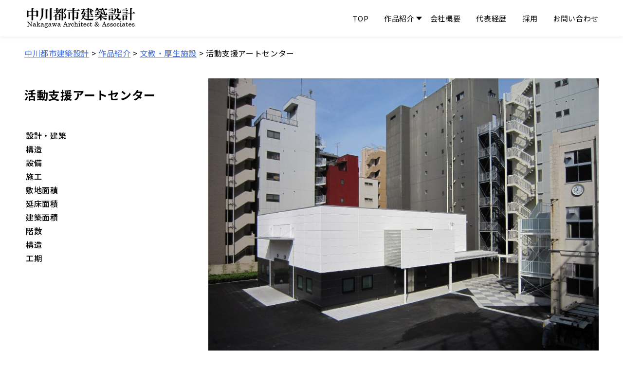

--- FILE ---
content_type: text/html; charset=UTF-8
request_url: https://www.archnaka.com/works/%E6%B4%BB%E5%8B%95%E6%94%AF%E6%8F%B4%E3%82%A2%E3%83%BC%E3%83%88%E3%82%BB%E3%83%B3%E3%82%BF%E3%83%BC/
body_size: 38814
content:
<!doctype html>
<html lang="ja">
<head>
	<meta charset="UTF-8">
	<meta name="viewport" content="width=device-width, initial-scale=1">
	<link rel="profile" href="https://gmpg.org/xfn/11">
	<link rel="preconnect" href="https://fonts.googleapis.com">
	<link rel="preconnect" href="https://fonts.gstatic.com" crossorigin>
	<link href="https://fonts.googleapis.com/css2?family=Noto+Sans+JP:wght@400;500;700;900&display=swap" rel="stylesheet">
	<link rel="stylesheet" href="https://www.archnaka.com/wp/wp-content/themes/nakagawa/swiper/swiper-bundle.min.css" />

	<title>活動支援アートセンター &#8211; 中川都市建築設計</title>
<meta name='robots' content='max-image-preview:large' />
<link rel="alternate" type="application/rss+xml" title="中川都市建築設計 &raquo; フィード" href="https://www.archnaka.com/feed/" />
<link rel="alternate" type="application/rss+xml" title="中川都市建築設計 &raquo; コメントフィード" href="https://www.archnaka.com/comments/feed/" />
<link rel="alternate" title="oEmbed (JSON)" type="application/json+oembed" href="https://www.archnaka.com/wp-json/oembed/1.0/embed?url=https%3A%2F%2Fwww.archnaka.com%2Fworks%2F%25e6%25b4%25bb%25e5%258b%2595%25e6%2594%25af%25e6%258f%25b4%25e3%2582%25a2%25e3%2583%25bc%25e3%2583%2588%25e3%2582%25bb%25e3%2583%25b3%25e3%2582%25bf%25e3%2583%25bc" />
<link rel="alternate" title="oEmbed (XML)" type="text/xml+oembed" href="https://www.archnaka.com/wp-json/oembed/1.0/embed?url=https%3A%2F%2Fwww.archnaka.com%2Fworks%2F%25e6%25b4%25bb%25e5%258b%2595%25e6%2594%25af%25e6%258f%25b4%25e3%2582%25a2%25e3%2583%25bc%25e3%2583%2588%25e3%2582%25bb%25e3%2583%25b3%25e3%2582%25bf%25e3%2583%25bc&#038;format=xml" />
<style id='wp-img-auto-sizes-contain-inline-css'>
img:is([sizes=auto i],[sizes^="auto," i]){contain-intrinsic-size:3000px 1500px}
/*# sourceURL=wp-img-auto-sizes-contain-inline-css */
</style>
<style id='wp-emoji-styles-inline-css'>

	img.wp-smiley, img.emoji {
		display: inline !important;
		border: none !important;
		box-shadow: none !important;
		height: 1em !important;
		width: 1em !important;
		margin: 0 0.07em !important;
		vertical-align: -0.1em !important;
		background: none !important;
		padding: 0 !important;
	}
/*# sourceURL=wp-emoji-styles-inline-css */
</style>
<style id='wp-block-library-inline-css'>
:root{--wp-block-synced-color:#7a00df;--wp-block-synced-color--rgb:122,0,223;--wp-bound-block-color:var(--wp-block-synced-color);--wp-editor-canvas-background:#ddd;--wp-admin-theme-color:#007cba;--wp-admin-theme-color--rgb:0,124,186;--wp-admin-theme-color-darker-10:#006ba1;--wp-admin-theme-color-darker-10--rgb:0,107,160.5;--wp-admin-theme-color-darker-20:#005a87;--wp-admin-theme-color-darker-20--rgb:0,90,135;--wp-admin-border-width-focus:2px}@media (min-resolution:192dpi){:root{--wp-admin-border-width-focus:1.5px}}.wp-element-button{cursor:pointer}:root .has-very-light-gray-background-color{background-color:#eee}:root .has-very-dark-gray-background-color{background-color:#313131}:root .has-very-light-gray-color{color:#eee}:root .has-very-dark-gray-color{color:#313131}:root .has-vivid-green-cyan-to-vivid-cyan-blue-gradient-background{background:linear-gradient(135deg,#00d084,#0693e3)}:root .has-purple-crush-gradient-background{background:linear-gradient(135deg,#34e2e4,#4721fb 50%,#ab1dfe)}:root .has-hazy-dawn-gradient-background{background:linear-gradient(135deg,#faaca8,#dad0ec)}:root .has-subdued-olive-gradient-background{background:linear-gradient(135deg,#fafae1,#67a671)}:root .has-atomic-cream-gradient-background{background:linear-gradient(135deg,#fdd79a,#004a59)}:root .has-nightshade-gradient-background{background:linear-gradient(135deg,#330968,#31cdcf)}:root .has-midnight-gradient-background{background:linear-gradient(135deg,#020381,#2874fc)}:root{--wp--preset--font-size--normal:16px;--wp--preset--font-size--huge:42px}.has-regular-font-size{font-size:1em}.has-larger-font-size{font-size:2.625em}.has-normal-font-size{font-size:var(--wp--preset--font-size--normal)}.has-huge-font-size{font-size:var(--wp--preset--font-size--huge)}.has-text-align-center{text-align:center}.has-text-align-left{text-align:left}.has-text-align-right{text-align:right}.has-fit-text{white-space:nowrap!important}#end-resizable-editor-section{display:none}.aligncenter{clear:both}.items-justified-left{justify-content:flex-start}.items-justified-center{justify-content:center}.items-justified-right{justify-content:flex-end}.items-justified-space-between{justify-content:space-between}.screen-reader-text{border:0;clip-path:inset(50%);height:1px;margin:-1px;overflow:hidden;padding:0;position:absolute;width:1px;word-wrap:normal!important}.screen-reader-text:focus{background-color:#ddd;clip-path:none;color:#444;display:block;font-size:1em;height:auto;left:5px;line-height:normal;padding:15px 23px 14px;text-decoration:none;top:5px;width:auto;z-index:100000}html :where(.has-border-color){border-style:solid}html :where([style*=border-top-color]){border-top-style:solid}html :where([style*=border-right-color]){border-right-style:solid}html :where([style*=border-bottom-color]){border-bottom-style:solid}html :where([style*=border-left-color]){border-left-style:solid}html :where([style*=border-width]){border-style:solid}html :where([style*=border-top-width]){border-top-style:solid}html :where([style*=border-right-width]){border-right-style:solid}html :where([style*=border-bottom-width]){border-bottom-style:solid}html :where([style*=border-left-width]){border-left-style:solid}html :where(img[class*=wp-image-]){height:auto;max-width:100%}:where(figure){margin:0 0 1em}html :where(.is-position-sticky){--wp-admin--admin-bar--position-offset:var(--wp-admin--admin-bar--height,0px)}@media screen and (max-width:600px){html :where(.is-position-sticky){--wp-admin--admin-bar--position-offset:0px}}

/*# sourceURL=wp-block-library-inline-css */
</style><style id='global-styles-inline-css'>
:root{--wp--preset--aspect-ratio--square: 1;--wp--preset--aspect-ratio--4-3: 4/3;--wp--preset--aspect-ratio--3-4: 3/4;--wp--preset--aspect-ratio--3-2: 3/2;--wp--preset--aspect-ratio--2-3: 2/3;--wp--preset--aspect-ratio--16-9: 16/9;--wp--preset--aspect-ratio--9-16: 9/16;--wp--preset--color--black: #000000;--wp--preset--color--cyan-bluish-gray: #abb8c3;--wp--preset--color--white: #ffffff;--wp--preset--color--pale-pink: #f78da7;--wp--preset--color--vivid-red: #cf2e2e;--wp--preset--color--luminous-vivid-orange: #ff6900;--wp--preset--color--luminous-vivid-amber: #fcb900;--wp--preset--color--light-green-cyan: #7bdcb5;--wp--preset--color--vivid-green-cyan: #00d084;--wp--preset--color--pale-cyan-blue: #8ed1fc;--wp--preset--color--vivid-cyan-blue: #0693e3;--wp--preset--color--vivid-purple: #9b51e0;--wp--preset--gradient--vivid-cyan-blue-to-vivid-purple: linear-gradient(135deg,rgb(6,147,227) 0%,rgb(155,81,224) 100%);--wp--preset--gradient--light-green-cyan-to-vivid-green-cyan: linear-gradient(135deg,rgb(122,220,180) 0%,rgb(0,208,130) 100%);--wp--preset--gradient--luminous-vivid-amber-to-luminous-vivid-orange: linear-gradient(135deg,rgb(252,185,0) 0%,rgb(255,105,0) 100%);--wp--preset--gradient--luminous-vivid-orange-to-vivid-red: linear-gradient(135deg,rgb(255,105,0) 0%,rgb(207,46,46) 100%);--wp--preset--gradient--very-light-gray-to-cyan-bluish-gray: linear-gradient(135deg,rgb(238,238,238) 0%,rgb(169,184,195) 100%);--wp--preset--gradient--cool-to-warm-spectrum: linear-gradient(135deg,rgb(74,234,220) 0%,rgb(151,120,209) 20%,rgb(207,42,186) 40%,rgb(238,44,130) 60%,rgb(251,105,98) 80%,rgb(254,248,76) 100%);--wp--preset--gradient--blush-light-purple: linear-gradient(135deg,rgb(255,206,236) 0%,rgb(152,150,240) 100%);--wp--preset--gradient--blush-bordeaux: linear-gradient(135deg,rgb(254,205,165) 0%,rgb(254,45,45) 50%,rgb(107,0,62) 100%);--wp--preset--gradient--luminous-dusk: linear-gradient(135deg,rgb(255,203,112) 0%,rgb(199,81,192) 50%,rgb(65,88,208) 100%);--wp--preset--gradient--pale-ocean: linear-gradient(135deg,rgb(255,245,203) 0%,rgb(182,227,212) 50%,rgb(51,167,181) 100%);--wp--preset--gradient--electric-grass: linear-gradient(135deg,rgb(202,248,128) 0%,rgb(113,206,126) 100%);--wp--preset--gradient--midnight: linear-gradient(135deg,rgb(2,3,129) 0%,rgb(40,116,252) 100%);--wp--preset--font-size--small: 13px;--wp--preset--font-size--medium: 20px;--wp--preset--font-size--large: 36px;--wp--preset--font-size--x-large: 42px;--wp--preset--spacing--20: 0.44rem;--wp--preset--spacing--30: 0.67rem;--wp--preset--spacing--40: 1rem;--wp--preset--spacing--50: 1.5rem;--wp--preset--spacing--60: 2.25rem;--wp--preset--spacing--70: 3.38rem;--wp--preset--spacing--80: 5.06rem;--wp--preset--shadow--natural: 6px 6px 9px rgba(0, 0, 0, 0.2);--wp--preset--shadow--deep: 12px 12px 50px rgba(0, 0, 0, 0.4);--wp--preset--shadow--sharp: 6px 6px 0px rgba(0, 0, 0, 0.2);--wp--preset--shadow--outlined: 6px 6px 0px -3px rgb(255, 255, 255), 6px 6px rgb(0, 0, 0);--wp--preset--shadow--crisp: 6px 6px 0px rgb(0, 0, 0);}:where(.is-layout-flex){gap: 0.5em;}:where(.is-layout-grid){gap: 0.5em;}body .is-layout-flex{display: flex;}.is-layout-flex{flex-wrap: wrap;align-items: center;}.is-layout-flex > :is(*, div){margin: 0;}body .is-layout-grid{display: grid;}.is-layout-grid > :is(*, div){margin: 0;}:where(.wp-block-columns.is-layout-flex){gap: 2em;}:where(.wp-block-columns.is-layout-grid){gap: 2em;}:where(.wp-block-post-template.is-layout-flex){gap: 1.25em;}:where(.wp-block-post-template.is-layout-grid){gap: 1.25em;}.has-black-color{color: var(--wp--preset--color--black) !important;}.has-cyan-bluish-gray-color{color: var(--wp--preset--color--cyan-bluish-gray) !important;}.has-white-color{color: var(--wp--preset--color--white) !important;}.has-pale-pink-color{color: var(--wp--preset--color--pale-pink) !important;}.has-vivid-red-color{color: var(--wp--preset--color--vivid-red) !important;}.has-luminous-vivid-orange-color{color: var(--wp--preset--color--luminous-vivid-orange) !important;}.has-luminous-vivid-amber-color{color: var(--wp--preset--color--luminous-vivid-amber) !important;}.has-light-green-cyan-color{color: var(--wp--preset--color--light-green-cyan) !important;}.has-vivid-green-cyan-color{color: var(--wp--preset--color--vivid-green-cyan) !important;}.has-pale-cyan-blue-color{color: var(--wp--preset--color--pale-cyan-blue) !important;}.has-vivid-cyan-blue-color{color: var(--wp--preset--color--vivid-cyan-blue) !important;}.has-vivid-purple-color{color: var(--wp--preset--color--vivid-purple) !important;}.has-black-background-color{background-color: var(--wp--preset--color--black) !important;}.has-cyan-bluish-gray-background-color{background-color: var(--wp--preset--color--cyan-bluish-gray) !important;}.has-white-background-color{background-color: var(--wp--preset--color--white) !important;}.has-pale-pink-background-color{background-color: var(--wp--preset--color--pale-pink) !important;}.has-vivid-red-background-color{background-color: var(--wp--preset--color--vivid-red) !important;}.has-luminous-vivid-orange-background-color{background-color: var(--wp--preset--color--luminous-vivid-orange) !important;}.has-luminous-vivid-amber-background-color{background-color: var(--wp--preset--color--luminous-vivid-amber) !important;}.has-light-green-cyan-background-color{background-color: var(--wp--preset--color--light-green-cyan) !important;}.has-vivid-green-cyan-background-color{background-color: var(--wp--preset--color--vivid-green-cyan) !important;}.has-pale-cyan-blue-background-color{background-color: var(--wp--preset--color--pale-cyan-blue) !important;}.has-vivid-cyan-blue-background-color{background-color: var(--wp--preset--color--vivid-cyan-blue) !important;}.has-vivid-purple-background-color{background-color: var(--wp--preset--color--vivid-purple) !important;}.has-black-border-color{border-color: var(--wp--preset--color--black) !important;}.has-cyan-bluish-gray-border-color{border-color: var(--wp--preset--color--cyan-bluish-gray) !important;}.has-white-border-color{border-color: var(--wp--preset--color--white) !important;}.has-pale-pink-border-color{border-color: var(--wp--preset--color--pale-pink) !important;}.has-vivid-red-border-color{border-color: var(--wp--preset--color--vivid-red) !important;}.has-luminous-vivid-orange-border-color{border-color: var(--wp--preset--color--luminous-vivid-orange) !important;}.has-luminous-vivid-amber-border-color{border-color: var(--wp--preset--color--luminous-vivid-amber) !important;}.has-light-green-cyan-border-color{border-color: var(--wp--preset--color--light-green-cyan) !important;}.has-vivid-green-cyan-border-color{border-color: var(--wp--preset--color--vivid-green-cyan) !important;}.has-pale-cyan-blue-border-color{border-color: var(--wp--preset--color--pale-cyan-blue) !important;}.has-vivid-cyan-blue-border-color{border-color: var(--wp--preset--color--vivid-cyan-blue) !important;}.has-vivid-purple-border-color{border-color: var(--wp--preset--color--vivid-purple) !important;}.has-vivid-cyan-blue-to-vivid-purple-gradient-background{background: var(--wp--preset--gradient--vivid-cyan-blue-to-vivid-purple) !important;}.has-light-green-cyan-to-vivid-green-cyan-gradient-background{background: var(--wp--preset--gradient--light-green-cyan-to-vivid-green-cyan) !important;}.has-luminous-vivid-amber-to-luminous-vivid-orange-gradient-background{background: var(--wp--preset--gradient--luminous-vivid-amber-to-luminous-vivid-orange) !important;}.has-luminous-vivid-orange-to-vivid-red-gradient-background{background: var(--wp--preset--gradient--luminous-vivid-orange-to-vivid-red) !important;}.has-very-light-gray-to-cyan-bluish-gray-gradient-background{background: var(--wp--preset--gradient--very-light-gray-to-cyan-bluish-gray) !important;}.has-cool-to-warm-spectrum-gradient-background{background: var(--wp--preset--gradient--cool-to-warm-spectrum) !important;}.has-blush-light-purple-gradient-background{background: var(--wp--preset--gradient--blush-light-purple) !important;}.has-blush-bordeaux-gradient-background{background: var(--wp--preset--gradient--blush-bordeaux) !important;}.has-luminous-dusk-gradient-background{background: var(--wp--preset--gradient--luminous-dusk) !important;}.has-pale-ocean-gradient-background{background: var(--wp--preset--gradient--pale-ocean) !important;}.has-electric-grass-gradient-background{background: var(--wp--preset--gradient--electric-grass) !important;}.has-midnight-gradient-background{background: var(--wp--preset--gradient--midnight) !important;}.has-small-font-size{font-size: var(--wp--preset--font-size--small) !important;}.has-medium-font-size{font-size: var(--wp--preset--font-size--medium) !important;}.has-large-font-size{font-size: var(--wp--preset--font-size--large) !important;}.has-x-large-font-size{font-size: var(--wp--preset--font-size--x-large) !important;}
/*# sourceURL=global-styles-inline-css */
</style>

<style id='classic-theme-styles-inline-css'>
/*! This file is auto-generated */
.wp-block-button__link{color:#fff;background-color:#32373c;border-radius:9999px;box-shadow:none;text-decoration:none;padding:calc(.667em + 2px) calc(1.333em + 2px);font-size:1.125em}.wp-block-file__button{background:#32373c;color:#fff;text-decoration:none}
/*# sourceURL=/wp-includes/css/classic-themes.min.css */
</style>
<link rel='stylesheet' id='nakagawa-style-css' href='https://www.archnaka.com/wp/wp-content/themes/nakagawa/style.css?ver=1.0.5' media='all' />
<script src="https://www.archnaka.com/wp/wp-includes/js/jquery/jquery.min.js?ver=3.7.1" id="jquery-core-js"></script>
<script src="https://www.archnaka.com/wp/wp-includes/js/jquery/jquery-migrate.min.js?ver=3.4.1" id="jquery-migrate-js"></script>
<link rel="https://api.w.org/" href="https://www.archnaka.com/wp-json/" /><link rel="alternate" title="JSON" type="application/json" href="https://www.archnaka.com/wp-json/wp/v2/works/715" /><link rel="EditURI" type="application/rsd+xml" title="RSD" href="https://www.archnaka.com/wp/xmlrpc.php?rsd" />
<meta name="generator" content="WordPress 6.9" />
<link rel="canonical" href="https://www.archnaka.com/works/%e6%b4%bb%e5%8b%95%e6%94%af%e6%8f%b4%e3%82%a2%e3%83%bc%e3%83%88%e3%82%bb%e3%83%b3%e3%82%bf%e3%83%bc" />
<link rel='shortlink' href='https://www.archnaka.com/?p=715' />
<noscript><style>.lazyload[data-src]{display:none !important;}</style></noscript><style>.lazyload{background-image:none !important;}.lazyload:before{background-image:none !important;}</style><link rel="icon" href="https://www.archnaka.com/wp/wp-content/uploads/2021/12/favicon.png" sizes="32x32" />
<link rel="icon" href="https://www.archnaka.com/wp/wp-content/uploads/2021/12/favicon.png" sizes="192x192" />
<link rel="apple-touch-icon" href="https://www.archnaka.com/wp/wp-content/uploads/2021/12/favicon.png" />
<meta name="msapplication-TileImage" content="https://www.archnaka.com/wp/wp-content/uploads/2021/12/favicon.png" />
	</head>

<body class="wp-singular works-template-default single single-works postid-715 wp-custom-logo wp-theme-nakagawa">
<script data-cfasync="false" data-no-defer="1">var ewww_webp_supported=false;</script>
<div id="page" class="site">
	<header id="masthead" class="site-header">
		<div class="site-header_content_wrap">
			<div class="overlay"></div>
			<div class="site-header_content_logo">
				<a href="https://www.archnaka.com/" class="custom-logo-link" rel="home"><img width="234" height="60" src="[data-uri]" class="custom-logo lazyload" alt="中川都市建築設計" decoding="async" data-src="https://www.archnaka.com/wp/wp-content/uploads/2021/12/logo-e1640066774362.png" /><noscript><img width="234" height="60" src="https://www.archnaka.com/wp/wp-content/uploads/2021/12/logo-e1640066774362.png" class="custom-logo" alt="中川都市建築設計" decoding="async" data-eio="l" /></noscript></a>			</div>
			<div id="toggle">
				<div id="toggle-box">
					<span></span>
					<span></span>
					<span></span>
				</div>
			</div>
			<div class="site-header_content_menu">
				<div class="site-header_navin_logo is_sp">
					<a href="https://www.archnaka.com/" class="custom-logo-link" rel="home"><img width="234" height="60" src="[data-uri]" class="custom-logo lazyload" alt="中川都市建築設計" decoding="async" data-src="https://www.archnaka.com/wp/wp-content/uploads/2021/12/logo-e1640066774362.png" /><noscript><img width="234" height="60" src="https://www.archnaka.com/wp/wp-content/uploads/2021/12/logo-e1640066774362.png" class="custom-logo" alt="中川都市建築設計" decoding="async" data-eio="l" /></noscript></a>				</div>
				<nav>
					<div class="menu-%e3%83%98%e3%83%83%e3%83%80%e3%83%bc%e3%83%a1%e3%83%8b%e3%83%a5%e3%83%bc-container"><ul id="header_menu" class="header_menu"><li id="menu-item-7" class="menu-item menu-item-type-custom menu-item-object-custom menu-item-7"><a href="/">TOP</a></li>
<li id="menu-item-8" class="menu-item menu-item-type-custom menu-item-object-custom menu-item-has-children menu-item-8"><a href="/works">作品紹介</a>
<ul class="sub-menu">
	<li id="menu-item-20" class="menu-item menu-item-type-custom menu-item-object-custom menu-item-20"><a href="/works_cat/representative/">代表作品</a></li>
	<li id="menu-item-21" class="menu-item menu-item-type-custom menu-item-object-custom menu-item-21"><a href="/works_cat/residential/">住宅施設</a></li>
	<li id="menu-item-22" class="menu-item menu-item-type-custom menu-item-object-custom menu-item-22"><a href="/works_cat/commercial/">商業・業務・生産施設</a></li>
	<li id="menu-item-23" class="menu-item menu-item-type-custom menu-item-object-custom menu-item-23"><a href="/works_cat/education/">文教・厚生施設</a></li>
	<li id="menu-item-24" class="menu-item menu-item-type-custom menu-item-object-custom menu-item-24"><a href="/works_cat/sports/">スポーツ・レジャー施設</a></li>
	<li id="menu-item-25" class="menu-item menu-item-type-custom menu-item-object-custom menu-item-25"><a href="/works_cat/trafic/">交通コミュニケーション</a></li>
	<li id="menu-item-26" class="menu-item menu-item-type-custom menu-item-object-custom menu-item-26"><a href="/works_cat/redevelopment/">再開発・都市計画の企画</a></li>
	<li id="menu-item-27" class="menu-item menu-item-type-custom menu-item-object-custom menu-item-27"><a href="/works_cat/living/">生活機能に関する企画</a></li>
	<li id="menu-item-28" class="menu-item menu-item-type-custom menu-item-object-custom menu-item-28"><a href="/works_cat/consulting/">コンサルタント業務</a></li>
</ul>
</li>
<li id="menu-item-9" class="menu-item menu-item-type-custom menu-item-object-custom menu-item-9"><a href="/company">会社概要</a></li>
<li id="menu-item-10" class="menu-item menu-item-type-custom menu-item-object-custom menu-item-10"><a href="/history">代表経歴</a></li>
<li id="menu-item-11" class="menu-item menu-item-type-custom menu-item-object-custom menu-item-11"><a href="/recruit">採用</a></li>
<li id="menu-item-12" class="menu-item menu-item-type-custom menu-item-object-custom menu-item-12"><a href="/contact">お問い合わせ</a></li>
</ul></div>				</nav>
			</div>
		</div>
	</header><!-- #masthead -->

	<main id="primary" class="site-main works_detail">

	<div class="breadcrumbs" typeof="BreadcrumbList" vocab="https://schema.org/">
		<!-- Breadcrumb NavXT 7.1.0 -->
<span property="itemListElement" typeof="ListItem"><a property="item" typeof="WebPage" title="Go to 中川都市建築設計." href="https://www.archnaka.com" class="home" ><span property="name">中川都市建築設計</span></a><meta property="position" content="1"></span> &gt; <span property="itemListElement" typeof="ListItem"><a property="item" typeof="WebPage" title="Go to 作品紹介." href="https://www.archnaka.com/works/" class="archive post-works-archive" ><span property="name">作品紹介</span></a><meta property="position" content="2"></span> &gt; <span property="itemListElement" typeof="ListItem"><a property="item" typeof="WebPage" title="Go to the 文教・厚生施設 作品カテゴリ archives." href="https://www.archnaka.com/works_cat/education/" class="taxonomy works_cat" ><span property="name">文教・厚生施設</span></a><meta property="position" content="3"></span> &gt; <span property="itemListElement" typeof="ListItem"><span property="name" class="post post-works current-item">活動支援アートセンター</span><meta property="url" content="https://www.archnaka.com/works/%e6%b4%bb%e5%8b%95%e6%94%af%e6%8f%b4%e3%82%a2%e3%83%bc%e3%83%88%e3%82%bb%e3%83%b3%e3%82%bf%e3%83%bc"><meta property="position" content="4"></span>	</div>

		<article id="post-715" class="post-715 works type-works status-publish has-post-thumbnail hentry works_cat-education">
			<div class="works_detail_top">
				<div class="works_detail_left">
					<h1>活動支援アートセンター</h1>
					<p></p>
					<table>
											<tr>
							<th>設計・建築</th>             
							<td></td>                           
						</tr>                                 
											<tr>
							<th>構造</th>             
							<td></td>                           
						</tr>                                 
											<tr>
							<th>設備</th>             
							<td></td>                           
						</tr>                                 
											<tr>
							<th>施工</th>             
							<td></td>                           
						</tr>                                 
											<tr>
							<th>敷地面積</th>             
							<td></td>                           
						</tr>                                 
											<tr>
							<th>延床面積</th>             
							<td></td>                           
						</tr>                                 
											<tr>
							<th>建築面積</th>             
							<td></td>                           
						</tr>                                 
											<tr>
							<th>階数</th>             
							<td></td>                           
						</tr>                                 
											<tr>
							<th>構造</th>             
							<td></td>                           
						</tr>                                 
											<tr>
							<th>工期</th>             
							<td></td>                           
						</tr>                                 
										</table>
				</div>
				<div class="works_detail_right">
					
			<div class="post-thumbnail">
				<img width="1600" height="1200" src="[data-uri]" class="attachment-post-thumbnail size-post-thumbnail wp-post-image lazyload" alt="" decoding="async" fetchpriority="high"   data-src="https://www.archnaka.com/wp/wp-content/uploads/2023/03/IMG_1423.jpg" data-srcset="https://www.archnaka.com/wp/wp-content/uploads/2023/03/IMG_1423.jpg 1600w, https://www.archnaka.com/wp/wp-content/uploads/2023/03/IMG_1423-300x225.jpg 300w, https://www.archnaka.com/wp/wp-content/uploads/2023/03/IMG_1423-1024x768.jpg 1024w, https://www.archnaka.com/wp/wp-content/uploads/2023/03/IMG_1423-768x576.jpg 768w, https://www.archnaka.com/wp/wp-content/uploads/2023/03/IMG_1423-1536x1152.jpg 1536w" data-sizes="auto" /><noscript><img width="1600" height="1200" src="https://www.archnaka.com/wp/wp-content/uploads/2023/03/IMG_1423.jpg" class="attachment-post-thumbnail size-post-thumbnail wp-post-image" alt="" decoding="async" fetchpriority="high" srcset="https://www.archnaka.com/wp/wp-content/uploads/2023/03/IMG_1423.jpg 1600w, https://www.archnaka.com/wp/wp-content/uploads/2023/03/IMG_1423-300x225.jpg 300w, https://www.archnaka.com/wp/wp-content/uploads/2023/03/IMG_1423-1024x768.jpg 1024w, https://www.archnaka.com/wp/wp-content/uploads/2023/03/IMG_1423-768x576.jpg 768w, https://www.archnaka.com/wp/wp-content/uploads/2023/03/IMG_1423-1536x1152.jpg 1536w" sizes="(max-width: 1600px) 100vw, 1600px" data-eio="l" /></noscript>			</div><!-- .post-thumbnail -->

						</div>
			</div>

			<div class='swiper-wrap'>
				<div class="swiper-container slider_works_detail">
					<div class="swiper-wrapper">
													<div class="swiper-slide">
								<figure><a href="https://www.archnaka.com/wp/wp-content/uploads/2023/05/IMG_1541-1024x768.jpg" target="_blank"><img src="[data-uri]"  data-src="https://www.archnaka.com/wp/wp-content/uploads/2023/05/IMG_1541-1024x768.jpg" decoding="async" class="lazyload"><noscript><img src="https://www.archnaka.com/wp/wp-content/uploads/2023/05/IMG_1541-1024x768.jpg"  data-eio="l"></noscript></a></figure>
							</div>
													<div class="swiper-slide">
								<figure><a href="https://www.archnaka.com/wp/wp-content/uploads/2023/05/IMG_1392-1024x768.jpg" target="_blank"><img src="[data-uri]"  data-src="https://www.archnaka.com/wp/wp-content/uploads/2023/05/IMG_1392-1024x768.jpg" decoding="async" class="lazyload"><noscript><img src="https://www.archnaka.com/wp/wp-content/uploads/2023/05/IMG_1392-1024x768.jpg"  data-eio="l"></noscript></a></figure>
							</div>
													<div class="swiper-slide">
								<figure><a href="https://www.archnaka.com/wp/wp-content/uploads/2023/05/IMG_1407-768x1024.jpg" target="_blank"><img src="[data-uri]"  data-src="https://www.archnaka.com/wp/wp-content/uploads/2023/05/IMG_1407-768x1024.jpg" decoding="async" class="lazyload"><noscript><img src="https://www.archnaka.com/wp/wp-content/uploads/2023/05/IMG_1407-768x1024.jpg"  data-eio="l"></noscript></a></figure>
							</div>
													<div class="swiper-slide">
								<figure><a href="https://www.archnaka.com/wp/wp-content/uploads/2023/05/IMG_1171-1024x768.jpg" target="_blank"><img src="[data-uri]"  data-src="https://www.archnaka.com/wp/wp-content/uploads/2023/05/IMG_1171-1024x768.jpg" decoding="async" class="lazyload"><noscript><img src="https://www.archnaka.com/wp/wp-content/uploads/2023/05/IMG_1171-1024x768.jpg"  data-eio="l"></noscript></a></figure>
							</div>
													<div class="swiper-slide">
								<figure><a href="https://www.archnaka.com/wp/wp-content/uploads/2023/05/IMG_1495-768x1024.jpg" target="_blank"><img src="[data-uri]"  data-src="https://www.archnaka.com/wp/wp-content/uploads/2023/05/IMG_1495-768x1024.jpg" decoding="async" class="lazyload"><noscript><img src="https://www.archnaka.com/wp/wp-content/uploads/2023/05/IMG_1495-768x1024.jpg"  data-eio="l"></noscript></a></figure>
							</div>
													<div class="swiper-slide">
								<figure><a href="https://www.archnaka.com/wp/wp-content/uploads/2023/05/RIMG0075-1024x768.jpg" target="_blank"><img src="[data-uri]"  data-src="https://www.archnaka.com/wp/wp-content/uploads/2023/05/RIMG0075-1024x768.jpg" decoding="async" class="lazyload"><noscript><img src="https://www.archnaka.com/wp/wp-content/uploads/2023/05/RIMG0075-1024x768.jpg"  data-eio="l"></noscript></a></figure>
							</div>
											</div>
				</div>
				<!-- ページネーションの div 要素 -->
				<div class="swiper-button-prev"></div>
				<div class="swiper-button-next"></div>
			</div>
			
			<div class="works_txt_area">
				<div></div>
				<div></div>
			</div>

		</article><!-- #post-715 -->
	</main><!-- #main -->



	<footer id="colophon" class="site-footer">
		<div class="site-info">
			<div class="footer_info_left">
				<a href="https://www.archnaka.com/" class="custom-logo-link" rel="home"><img width="234" height="60" src="[data-uri]" class="custom-logo lazyload" alt="中川都市建築設計" decoding="async" data-src="https://www.archnaka.com/wp/wp-content/uploads/2021/12/logo-e1640066774362.png" /><noscript><img width="234" height="60" src="https://www.archnaka.com/wp/wp-content/uploads/2021/12/logo-e1640066774362.png" class="custom-logo" alt="中川都市建築設計" decoding="async" data-eio="l" /></noscript></a>				<address>
					〒160-0022 東京都新宿区新宿5-1-1-1003<br>
					TEL : 03-3350-6981<br>
					E-mail : archnaka@mx10.ttcn.ne.jp
				</address>
			</div>
		</div><!-- .site-info -->
		<p class="copyright"><small>© 中川都市建築設計</small></p>
	</footer><!-- #colophon -->
</div><!-- #page -->

<script type="speculationrules">
{"prefetch":[{"source":"document","where":{"and":[{"href_matches":"/*"},{"not":{"href_matches":["/wp/wp-*.php","/wp/wp-admin/*","/wp/wp-content/uploads/*","/wp/wp-content/*","/wp/wp-content/plugins/*","/wp/wp-content/themes/nakagawa/*","/*\\?(.+)"]}},{"not":{"selector_matches":"a[rel~=\"nofollow\"]"}},{"not":{"selector_matches":".no-prefetch, .no-prefetch a"}}]},"eagerness":"conservative"}]}
</script>
<script id="eio-lazy-load-js-before">
var eio_lazy_vars = {"exactdn_domain":"","skip_autoscale":0,"threshold":0};
//# sourceURL=eio-lazy-load-js-before
</script>
<script src="https://www.archnaka.com/wp/wp-content/plugins/ewww-image-optimizer/includes/lazysizes.min.js?ver=680" id="eio-lazy-load-js"></script>
<script src="https://www.archnaka.com/wp/wp-content/themes/nakagawa/js/navigation.js?ver=1.0.5" id="nakagawa-navigation-js"></script>
<script id="wp-emoji-settings" type="application/json">
{"baseUrl":"https://s.w.org/images/core/emoji/17.0.2/72x72/","ext":".png","svgUrl":"https://s.w.org/images/core/emoji/17.0.2/svg/","svgExt":".svg","source":{"concatemoji":"https://www.archnaka.com/wp/wp-includes/js/wp-emoji-release.min.js?ver=6.9"}}
</script>
<script type="module">
/*! This file is auto-generated */
const a=JSON.parse(document.getElementById("wp-emoji-settings").textContent),o=(window._wpemojiSettings=a,"wpEmojiSettingsSupports"),s=["flag","emoji"];function i(e){try{var t={supportTests:e,timestamp:(new Date).valueOf()};sessionStorage.setItem(o,JSON.stringify(t))}catch(e){}}function c(e,t,n){e.clearRect(0,0,e.canvas.width,e.canvas.height),e.fillText(t,0,0);t=new Uint32Array(e.getImageData(0,0,e.canvas.width,e.canvas.height).data);e.clearRect(0,0,e.canvas.width,e.canvas.height),e.fillText(n,0,0);const a=new Uint32Array(e.getImageData(0,0,e.canvas.width,e.canvas.height).data);return t.every((e,t)=>e===a[t])}function p(e,t){e.clearRect(0,0,e.canvas.width,e.canvas.height),e.fillText(t,0,0);var n=e.getImageData(16,16,1,1);for(let e=0;e<n.data.length;e++)if(0!==n.data[e])return!1;return!0}function u(e,t,n,a){switch(t){case"flag":return n(e,"\ud83c\udff3\ufe0f\u200d\u26a7\ufe0f","\ud83c\udff3\ufe0f\u200b\u26a7\ufe0f")?!1:!n(e,"\ud83c\udde8\ud83c\uddf6","\ud83c\udde8\u200b\ud83c\uddf6")&&!n(e,"\ud83c\udff4\udb40\udc67\udb40\udc62\udb40\udc65\udb40\udc6e\udb40\udc67\udb40\udc7f","\ud83c\udff4\u200b\udb40\udc67\u200b\udb40\udc62\u200b\udb40\udc65\u200b\udb40\udc6e\u200b\udb40\udc67\u200b\udb40\udc7f");case"emoji":return!a(e,"\ud83e\u1fac8")}return!1}function f(e,t,n,a){let r;const o=(r="undefined"!=typeof WorkerGlobalScope&&self instanceof WorkerGlobalScope?new OffscreenCanvas(300,150):document.createElement("canvas")).getContext("2d",{willReadFrequently:!0}),s=(o.textBaseline="top",o.font="600 32px Arial",{});return e.forEach(e=>{s[e]=t(o,e,n,a)}),s}function r(e){var t=document.createElement("script");t.src=e,t.defer=!0,document.head.appendChild(t)}a.supports={everything:!0,everythingExceptFlag:!0},new Promise(t=>{let n=function(){try{var e=JSON.parse(sessionStorage.getItem(o));if("object"==typeof e&&"number"==typeof e.timestamp&&(new Date).valueOf()<e.timestamp+604800&&"object"==typeof e.supportTests)return e.supportTests}catch(e){}return null}();if(!n){if("undefined"!=typeof Worker&&"undefined"!=typeof OffscreenCanvas&&"undefined"!=typeof URL&&URL.createObjectURL&&"undefined"!=typeof Blob)try{var e="postMessage("+f.toString()+"("+[JSON.stringify(s),u.toString(),c.toString(),p.toString()].join(",")+"));",a=new Blob([e],{type:"text/javascript"});const r=new Worker(URL.createObjectURL(a),{name:"wpTestEmojiSupports"});return void(r.onmessage=e=>{i(n=e.data),r.terminate(),t(n)})}catch(e){}i(n=f(s,u,c,p))}t(n)}).then(e=>{for(const n in e)a.supports[n]=e[n],a.supports.everything=a.supports.everything&&a.supports[n],"flag"!==n&&(a.supports.everythingExceptFlag=a.supports.everythingExceptFlag&&a.supports[n]);var t;a.supports.everythingExceptFlag=a.supports.everythingExceptFlag&&!a.supports.flag,a.supports.everything||((t=a.source||{}).concatemoji?r(t.concatemoji):t.wpemoji&&t.twemoji&&(r(t.twemoji),r(t.wpemoji)))});
//# sourceURL=https://www.archnaka.com/wp/wp-includes/js/wp-emoji-loader.min.js
</script>

<script src="https://www.archnaka.com/wp/wp-content/themes/nakagawa/swiper/swiper-bundle.min.js"></script>
<script type="text/javascript">
	(function($) {
		/*Jqueryエリア*/
		var header_height=$(".site-header").height();
		var window_width=$(window).outerWidth();
		if( window_width >= 1200 ){ //1200px以上
			// $('.fv img').css('height', 'calc(100vh - ' + header_height + 'px' + ')');
		}else if( window_width <= 1199 && window_width >= 767){ //767px以上1199px以下
			// $('.fv img').css('height', 'calc(60vh - ' + header_height + 'px' + ')');
		}else{ //スマホなど
			// $('.fv img').css('height', 'calc(50vh - ' + header_height + 'px' + ')');
		}
		
  		$("body").css("margin-top", header_height);
		$('.site-header #toggle').on('click', function() {
			$('body').toggleClass('is-open');
			$('.overlay').toggleClass('overlay_show');
		});
		$(document).on('click','.overlay', function() {
			$('body').removeClass('is-open');
			$('.overlay').removeClass('overlay_show');
		});
	})( jQuery );
	
	//スライダー1
	var slider1 = new Swiper('.slider1', {
		loop: true,
		effect: "fade",
		autoplay: {
			delay: 5000,
		}
	});

	//スライダー2
	var slider2 = new Swiper('.slider2', {
		loop: true,
		effect: "slide",
		slidesPerView: 1,
		spaceBetween: 15,
		initialSlide: 0,
		height: 300 ,
		autoplay: {
			delay: 5000,
		},
		pagination: {
			el: '.swiper-pagination',
		},
		navigation: {
			nextEl: '.swiper-button-next',
			prevEl: '.swiper-button-prev',
		},
		breakpoints: {
			// 768px以上の場合
			768: {
				slidesPerView: 'auto',
			},
			// 768px以上の場合
			984: {
				slidesPerView: 'auto',
			}
		}
	});

	//作品スライダー
	var slider_works_detail = new Swiper('.slider_works_detail', {
		loop: true,
		effect: "slide",
		slidesPerView: 1,
		spaceBetween: 15,
		initialSlide: 0,
		height: 300 ,
		autoplay: {
			delay: 5000,
		},
		pagination: {
			el: '.swiper-pagination',
		},
		navigation: {
			nextEl: '.swiper-button-next',
			prevEl: '.swiper-button-prev',
		},
		breakpoints: {
			// 768px以上の場合
			768: {
				slidesPerView: 'auto',
			},
			// 768px以上の場合
			984: {
				slidesPerView: 'auto',
			}
		}
	});

</script>

</body>
</html>


--- FILE ---
content_type: text/css
request_url: https://www.archnaka.com/wp/wp-content/themes/nakagawa/style.css?ver=1.0.5
body_size: 28390
content:
/*!
Theme Name: nakagawa
Theme URI: https://plusmate.co.jp/
Author: 株式会社プラスメイト
Author URI: https://plusmate.co.jp/
Description: コーポレートタイプのテーマです。
Version: 1.0.0
License URI: https://plusmate.co.jp/theme/term
Text Domain: nakagawa
 */
html {
	line-height: 1.15;
	-webkit-text-size-adjust: 100%;
}
body {
	margin: 0;
	background: #fff;
	font-family: 'Noto Sans JP', sans-serif;
	letter-spacing: .04em;
}
main {
	display: block;
}
h1 {
	font-size: 2em;
	margin: 0.67em 0;
}
hr {
	box-sizing: content-box;
	height: 0;
	overflow: visible;
}
pre {
	font-family: monospace, monospace;
	font-size: 1em;
}
a {
	background-color: transparent;
}
abbr[title] {
	border-bottom: none;
	text-decoration: underline;
	text-decoration: underline dotted;
}
b,
strong {
	font-weight: bolder;
}
code,
kbd,
samp {
	font-family: monospace, monospace;
	font-size: 1em;
}
small {
	font-size: 80%;
}
sub,
sup {
	font-size: 75%;
	line-height: 0;
	position: relative;
	vertical-align: baseline;
}
sub {
	bottom: -0.25em;
}
sup {
	top: -0.5em;
}

img {
	border-style: none;
}
button,
input,
optgroup,
select,
textarea {
	font-family: inherit;
	font-size: 100%;
	line-height: 1.15;
	margin: 0;
}
button,
input {
	overflow: visible;
}
button,
select {
	text-transform: none;
}
button,
[type="button"],
[type="reset"],
[type="submit"] {
	-webkit-appearance: button;
}
button::-moz-focus-inner,
[type="button"]::-moz-focus-inner,
[type="reset"]::-moz-focus-inner,
[type="submit"]::-moz-focus-inner {
	border-style: none;
	padding: 0;
}
button:-moz-focusring,
[type="button"]:-moz-focusring,
[type="reset"]:-moz-focusring,
[type="submit"]:-moz-focusring {
	outline: 1px dotted ButtonText;
}
fieldset {
	padding: 0.35em 0.75em 0.625em;
}
legend {
	box-sizing: border-box;
	color: inherit;
	display: table;
	max-width: 100%;
	padding: 0;
	white-space: normal;
}
progress {
	vertical-align: baseline;
}
textarea {
	overflow: auto;
}
[type="checkbox"],
[type="radio"] {
	box-sizing: border-box;
	padding: 0;
}
[type="number"]::-webkit-inner-spin-button,
[type="number"]::-webkit-outer-spin-button {
	height: auto;
}
[type="search"] {
	-webkit-appearance: textfield;
	outline-offset: -2px;
}
[type="search"]::-webkit-search-decoration {
	-webkit-appearance: none;
}
::-webkit-file-upload-button {
	-webkit-appearance: button;
	font: inherit;
}
details {
	display: block;
}
summary {
	display: list-item;
}
template {
	display: none;
}
[hidden] {
	display: none;
}
*,
*::before,
*::after {
	box-sizing: inherit;
}

html {
	box-sizing: border-box;
}
body,
button,
input,
select,
optgroup,
textarea {
	color: #010101;
	font-size: 1rem;
	line-height: 1.5;
}
h1,
h2,
h3,
h4,
h5,
h6 {
	clear: both;
}
p {
	margin-bottom: 1.5em;
	line-height: 1.8;
}
dfn,
cite,
em,
i {
	font-style: italic;
}
blockquote {
	margin: 0 1.5em;
}
address {
	margin: 0 0 1.5em;
	font-style: normal;
	font-size:15px;
}
pre {
	background: #eee;
	font-family: "Courier 10 Pitch", courier, monospace;
	line-height: 1.6;
	margin-bottom: 1.6em;
	max-width: 100%;
	overflow: auto;
	padding: 1.6em;
}
code,
kbd,
tt,
var {
	font-family: monaco, consolas, "Andale Mono", "DejaVu Sans Mono", monospace;
}
abbr,
acronym {
	border-bottom: 1px dotted #666;
	cursor: help;
}
mark,
ins {
	background: #fff9c0;
	text-decoration: none;
}
big {
	font-size: 125%;
}
hr {
	background-color: #ccc;
	border: 0;
	height: 1px;
	margin-bottom: 1.5em;
}
ul,
ol {
	margin: 0 0 1.5em 3em;
}
ul {
	list-style: disc;
}
ol {
	list-style: decimal;
}
li > ul,
li > ol {
	margin-bottom: 0;
	margin-left: 1.5em;
}
dt {
	font-weight: 700;
}
dd {
	margin: 0 1.5em 1.5em;
}
embed,
iframe,
object {
	max-width: 100%;
}
img {
	height: auto;
	max-width: 100%;
}
figure {
	margin: 1em 0;
}
table {
	margin: 0 0 1.5em;
	width: 100%;
}
a {
	color: #4169e1;
}

a:visited {
	color: #800080;
}
a:hover,
a:focus,
a:active {
	color: #191970;
}
a:focus {
	outline: thin dotted;
}
a:hover,
a:active {
	outline: 0;
}
button,
input[type="button"],
input[type="reset"],
input[type="submit"] {
	border: 1px solid;
	border-color: #ccc #ccc #bbb;
	border-radius: 3px;
	background: #e6e6e6;
	color: rgba(0, 0, 0, 0.8);
	line-height: 1;
	padding: 0.6em 1em 0.4em;
}
button:hover,
input[type="button"]:hover,
input[type="reset"]:hover,
input[type="submit"]:hover {
	border-color: #ccc #bbb #aaa;
}
button:active,
button:focus,
input[type="button"]:active,
input[type="button"]:focus,
input[type="reset"]:active,
input[type="reset"]:focus,
input[type="submit"]:active,
input[type="submit"]:focus {
	border-color: #aaa #bbb #bbb;
}
input[type="text"],
input[type="email"],
input[type="url"],
input[type="password"],
input[type="search"],
input[type="number"],
input[type="tel"],
input[type="range"],
input[type="date"],
input[type="month"],
input[type="week"],
input[type="time"],
input[type="datetime"],
input[type="datetime-local"],
input[type="color"],
textarea {
	color: #666;
	border: 1px solid #ccc;
	border-radius: 3px;
	padding: 3px;
}
input[type="text"]:focus,
input[type="email"]:focus,
input[type="url"]:focus,
input[type="password"]:focus,
input[type="search"]:focus,
input[type="number"]:focus,
input[type="tel"]:focus,
input[type="range"]:focus,
input[type="date"]:focus,
input[type="month"]:focus,
input[type="week"]:focus,
input[type="time"]:focus,
input[type="datetime"]:focus,
input[type="datetime-local"]:focus,
input[type="color"]:focus,
textarea:focus {
	color: #111;
}
select {
	border: 1px solid #ccc;
}
textarea {
	width: 100%;
}

a{
	transition: .3s;
}
a:hover{
	opacity: .8;
}
.is_sp{
	display: none
}
@media screen and (max-width: 1200px){
	.is_sp{
		display: block;
	}
	.is_pc{
		display: none;
	}
}

/* Navigation
--------------------------------------------- */
.site-header{
	width: 100%;
	position: fixed;
	z-index: 3;
	top: 0;
	left: 0;
	background:#fff;
}
.site-header_content_wrap{
	padding:5px 50px;
	display: flex;
	align-items: center;
	flex-wrap: wrap;
    box-shadow: 0px 0px 8px 0px rgba(0,0,0,.1);
	position: relative;
	z-index: inherit;
}

.site-header_content_logo{
	/* width: 230px; */
}

.site-header_content_menu{
	display: flex;
	justify-content: space-between;
	align-items: center;
	margin-left: auto;
}

.site-header_content_menu nav ul{
	display: flex;
	list-style: none;
	padding: 0;
	margin: 0;
}

.site-header_content_menu nav ul li{
	margin-left: 2em;
	text-align: center;
}

.site-header_content_menu a{
	font-weight: 400;
	font-size:15px;
	text-decoration: none;
	color:#010101;
	padding:1em 0;
	display: block;
}

.site-header_content_menu a span{
	display: block;
	font-size:12px;
	color:#000;
	font-weight: 400;
}
.site-header_content_menu nav ul .menu-item-has-children {
	position: relative;
}
.site-header_content_menu nav ul .menu-item-has-children a{
	position: relative;
}
.site-header_content_menu nav ul .menu-item-has-children a:after{
	content: "";
	position: absolute;
	top: 50%;
	right: -1em;
	transform: translateY(calc(-50% + 3px));
	border: 6px solid transparent;
	border-top: 7px solid #010101;
}

.site-header_content_menu nav ul .menu-item-has-children:hover {
	cursor: pointer;
}

.site-header_content_menu nav ul .menu-item-has-children:hover .sub-menu {
	display: block;
}

.site-header_content_menu nav ul .sub-menu {
	display: none;
	position: absolute;
	top: 100%;
	left: 0;
	width: 19em;
	background: white;
	box-shadow: 0px 0px 3px rgba(0, 0, 0, 0.2);
	padding: 0;
}
.site-header_content_menu nav ul .sub-menu li{
	margin: 0;
	padding:0 1em;
	text-align: left;
}

.site-header_content_menu nav ul .sub-menu > .menu-item a {
	display: inline-block;
	width: 100%;
	height: 100%;
	padding: 1em;
	position: relative;
	border-bottom: 1px solid #aaa;
}
.site-header_content_menu nav ul .sub-menu > .menu-item a:after{
	content: "";
	position: absolute;
	top: 50%;
	right: 0;
	transform: translateY(-50%);
	border: 5px solid transparent;
	border-left: 8px solid #010101;
}

@media screen and (max-width: 1200px){
	.site-header{
		z-index: 999;
	}
	.site-header_content_wrap{
		padding: 5px calc(2.5% + 55px) 5px 2.5%;
	}
	.site-header_content_right{
		display: none;
	}
	.site-header_content_menu{
		align-items: initial;
	}
	.site-header_content_menu nav ul{
		display: block;
	}
	.site-header_content_menu nav ul li{
		margin-left: 0;
		text-align: left;
	}
	#toggle {
		position: absolute;
		top: 50%;
		right: 2.5%;
		transform: translateY(-50%);
	}
	
	#toggle-box {
		position: relative;
		width: 36px;
		height: 32px;
		cursor: pointer;
	}
	
	#toggle-box > span {
		width: 100%;
		height: 2px;
		left: 0;
		display: block;
		background: #1B224C;
		position: absolute;
		transition: transform .6s ease-in-out, top .5s ease, bottom .5s ease;
	}
	
	#toggle-box > span:nth-child(1) {
		top: 0;
	}
	
	#toggle-box > span:nth-child(2) {
		top: 50%;
		transform: translateY(-50%);
	}
	
	#toggle-box > span:nth-child(3) {
	  bottom: 0;
	}
	
	#toggle {
		z-index: 1000;
	}
	.site-header_navin_logo{
		position: absolute;
		top: 20px;
		width: 230px;
	}


	#main {
		position: relative;  
		z-index: 990;
		margin: 2.857143em auto;
	}
	
	.site-header_content_menu {
		display: initial;
		z-index: 900;
		overflow: auto;
		width: 100%;
		height: 100%;
		background: #ffffff;
		color: #010101;
		position: fixed;
		top: 0;
		right: 0;
		transform: translateX(100%);
		transition:  transform .5s cubic-bezier(0.215, 0.61, 0.355, 1);
	}
	
	.site-header_content_menu ul {
		list-style: none;
	}
	
	.site-header_content_menu a {
		display: block;
		text-decoration: none;
		padding:.5em 0;
		margin-bottom: 1em;
		transition: opacity .6s ease;
		color:#010101;
	}

	.site-header_content_menu a span{
		color:#010101;
	}
	
	.site-header_content_menu a:hover {
		opacity: 0.6;
	}
	
	.site-header_content_menu nav ul .menu-item-has-children a:after{
		display: none;
	}
	
	.site-header_navin_logo a{
		padding: 0;
		margin: 0;
	}
	
	.is-open {
		overflow: hidden;
	}
	
	.is-open #toggle-box > span {
		background: #010101;
	}
	
	.is-open #toggle-box > span:nth-child(1) {
		top: 50%;
		transform: rotate(45deg) translatey(-50%);
	}
	
	.is-open #toggle-box > span:nth-child(2) {
		width: 0;
	}
	
	.is-open #toggle-box > span:nth-child(3) {
		top: 50%;
		transform: rotate(-45deg) translatey(-50%);
	}
	
	.is-open .site-header_content_menu {
		z-index: 999;
		transform: translateX(0);
		padding:15% 2.5% 5%;
	}
	.overlay{
		display: none;
	}
	
	.overlay_show {
		display: block;
		position: fixed;
		top: 0;
		left: 0;
		background: rgba(0,0,0,0.5);
		height: 100vh;
		width: 100%;
		height: 100vh;
		z-index: 999;
	}
	.site-header_content_menu nav ul .sub-menu{
		display: block;
		position: static;
		background: transparent;
		box-shadow: none;
		width: auto;
	}
	.site-header_content_menu nav ul .sub-menu > .menu-item a{
		border-bottom: none;
	}
}

@media screen and (max-width: 767px){
	.site-header_content_wrap{
		padding: 10px calc(2.5% + 55px) 10px 2.5%;
	}
	.site-header_content_logo{
		max-width:50%;
	}
	.site-header_navin_logo{
		top:10px;
		max-width:calc(45% - 55px);
	}
	#toggle{
		top:50%;
		right: 5%;
	}
	#toggle-box{
		width: 30px;
		height: 26px;
	}
	.is-open .site-header_content_menu{
		padding: 15% 2.5% 2.5%;
	}
	.site-header_content_menu nav ul{
		padding:0 5%;
	}
	.site-header_content_menu a{
		margin-bottom: 0.5em;
		font-size:0.9em;
		padding:.5em 0;
	}
	.site-header_content_menu nav ul .sub-menu > .menu-item a{
		padding:.5em 0;
	}

}

.footer_map{
	padding:60px 0 0;
}
.site-footer{
	background:#fff;
	padding:30px 0 0;
}
.site-footer .site-info{
	display: flex;
	justify-content: space-between;
	align-items: flex-start;
	padding:0 50px;
}
.site-footer ul {
	margin: 0;
	padding: 0;
	list-style-type: none;
	display: flex;
	justify-content: center;
	align-items: center;
}

.site-footer ul li{
	margin-right: 1em;
}

.site-footer ul li:last-child{
	margin-right: 0;
}

.site-footer ul li a{
	color:#010101;
	text-decoration: none;
	font-size:15px;
}

.site-footer .copyright{
	text-align: center;
	color:#010101;
	margin: 0;
	border-top:1px solid;
	padding: 1em 0;
}
@media screen and (max-width: 1024px){
	.site-footer .site-info{
		padding:0 2.5%;
	}
	.site-footer ul{
		flex-wrap: wrap;
		justify-content: flex-end;
		margin-left: auto;
	}
	.site-footer ul li{
		margin: 0;
		margin-left: 1em;
		margin-top: 0.5em;
	}

}
@media screen and (max-width: 767px){
	.site-footer{
		padding-bottom: 0;
	}
	.site-footer .site-info{
		padding:0 2.5%;
		flex-wrap: wrap;
	}
	.footer_info_left{
		width: 100%;
	}
	.footer_info_left a{
		display: block;
		width: 50%;
	}
	.footer_info_left a img{
		display: block;
	}
	.site-footer ul{
		justify-content: flex-start;
	}
	.site-footer ul li{
		margin-left: 0;
		margin-right: 1em;
	}
	.site-footer .copyright{
		margin-top: 1em;
	}
	.footer_map{
		padding-top: 10%;
	}
	.footer_map iframe{
		height: 300px;
	}
}

.site-main .comment-navigation,
.site-main
.posts-navigation,
.site-main
.post-navigation {
	margin: 0 0 1.5em;
}

.comment-navigation .nav-links,
.posts-navigation .nav-links,
.post-navigation .nav-links {
	display: flex;
}

.comment-navigation .nav-previous,
.posts-navigation .nav-previous,
.post-navigation .nav-previous {
	flex: 1 0 50%;
}

.comment-navigation .nav-next,
.posts-navigation .nav-next,
.post-navigation .nav-next {
	text-align: end;
	flex: 1 0 50%;
}

/*フロント共通*/
.front_heading{
	text-align: center;
	font-size:28px;
}

/*FV*/
.fv{
}
.fv figure{
	margin: 0;
}
.fv img{
	display: block;
	object-fit: cover;
	width: 100%;
}

/*作品紹介*/
.front_works{
	padding: 45px 25px 25px;
	background:#f7f9ff;
}
.front_works h2{
	margin-bottom: 1.5em;
}
.slider_wrap{
	position: relative;
	padding:0 50px;
}
.slider2 .swiper-wrapper{
	align-items: stretch;
}
.slider2 .swiper-slide{
	width: auto;
	height: auto;
}
.slider2 a{
	text-decoration: none;
	color:#010101;
}
.slider2 figure{
	margin: 0;
}
.slider2 img{
	display: block;
	object-fit: cover;
	width: auto;
	height: 400px;
}
.slider2 h3{
	font-weight: 700;
	margin: .5em 0 .25em 0;
	font-size:0.9em;
}
.slider2 p{
	font-weight: 500;
	margin: 0;
}
.slider_wrap .swiper-button-next,.slider_wrap .swiper-button-prev{
	color:#000;
	text-shadow: 0 0 5px #fff;
}
.slider_wrap .swiper-button-next{
	right: 0;
}
.slider_wrap .swiper-button-prev{
	left: 0;
}
.slider_wrap .swiper-button-next:after,.slider_wrap .swiper-button-prev:after{
	font-size:30px;
}
.front_works_cat_link_wrap{
	display: flex;
	flex-wrap: wrap;
	padding:0 50px;
	margin: 30px 0 0;
	list-style-type: none;
}
.front_works_cat_link_wrap li{
	width: 18%;
	margin-right: 2.5%;
	margin-bottom: 35px;
}
.front_works_cat_link_wrap li:nth-child(5n){
	margin-right: 0;
}
.front_works_cat_link_wrap li a{
	display: block;
	border:1px solid #000;
	padding:1em 0;
	text-align: center;
	color:#000;
	text-decoration: none;
}
.works_txt_area{
	display: flex;
	justify-content: space-between;
	margin-top: 50px;
}
.works_txt_area > div{
	width: calc(50% - 25px);
}

@media screen and (max-width: 1200px){
	.front_works_cat_link_wrap{
		margin: 50px 0;
		padding: 0;
	}
	.front_works_cat_link_wrap li a{
		font-size:.85em;
	}
}
@media screen and (max-width: 1024px){
	.slider_wrap{
		padding:0 35px;
	}
	.slider2 img{
		height: 300px;
	}
	.slider2 h3{
		font-size:1.1em;
	}
	.slider2 p{
		font-size:.9em;
	}
	.front_works_cat_link_wrap li{
		width: 22%;
		margin-right: 4%;
	}
	.front_works_cat_link_wrap li:nth-child(4n){
		margin-right: 0;
	}
	.front_works_cat_link_wrap li:nth-child(5n){
		margin-right: 4%;
	}
}
@media screen and (max-width: 767px){
	.front_works{
		padding: 10% 5%;
	}
	.front_works h2{
		font-size:22px;
		margin:0 0 1em 0;
	}
	.slider_wrap{
		padding: 0;
	}
	.slider_wrap .swiper-button-next,.slider_wrap .swiper-button-prev{
		top: auto;
		bottom: 0;
	}
	.slider2 img{
		margin: auto;
	}
	.slider2 h3{
		font-size:1em;
		padding:0 2em;
		text-align: center;
	}
	.slider2 p{
		font-size:.9em;
		padding:0 2em;
		text-align: center;
	}
	.slider_wrap .swiper-button-next{
		right: 0;
	}
	.slider_wrap .swiper-button-prev{
		left: 0;
	}
	.front_works_cat_link_wrap{
		margin-bottom: 0;
	}
	.front_works_cat_link_wrap li{
		width: 47.5%;
		margin-right: 2.5%;
		margin-bottom: 2.5%;
	}
	.front_works_cat_link_wrap li:nth-child(5n){
		margin-right: 2.5%;
	}
	.front_works_cat_link_wrap li:nth-child(4n){
		margin-right: 2.5%;
	}
	.front_works_cat_link_wrap li:nth-child(2n){
		margin-right: 0;
	}
	.front_works_cat_link_wrap li a{
		font-size:.75em;
	}
	.works_txt_area{
		flex-wrap: wrap;
		margin-bottom: 2.5%;
	}
	.works_txt_area > div{
		width: 100%;
	}
}

/*固定ページ共通*/
.page-title{
	text-align: center;
	font-size:28px;
	margin:15px 0 0;
}
.breadcrumbs{
	padding:20px 50px;
}
.no-results .page-content p{
	text-align: center;
	margin:3em 0;
}
.error-404 .page-content p{
	text-align: center;
	margin:3em 0;
}
.page_default{
	max-width: 1200px;
	margin: 0 auto;
}

@media screen and (max-width: 1200px){
	.breadcrumbs{
		padding: 20px calc(2.5% + 55px) 20px 2.5%;
	}
}

@media screen and (max-width: 1024px){
	.page-title{
		margin-top: 25px;
	}
}
@media screen and (max-width: 767px){
	.breadcrumbs{
		padding:.5em 2.5%;
		font-size:.8em;
	}
	.page-title{
		font-size:22px;
		margin: 25px 0 20px;
	}
	.page_default{
		padding: 0 2.5% 5%;
	}
	.entry-title{
		font-size:22px;
		margin: 25px 0 20px;
	}
}

/*作品紹介一覧*/
.works_area{
	display: flex;
	flex-wrap: wrap;
	padding:20px 50px;
}
.post-type-archive-works .front_works_cat_link_wrap{
	margin-top: 30px;
}
.post-type-archive-works .front_works_cat_link_wrap li{
	margin-bottom: 25px;
}
.works_area > article{
	width: auto;
	margin-right: 12px;
	margin-bottom: 50px;
}
.works_area > article a{
	display: block;
	color:#000;
	text-decoration: none;
}
.works_area > article img{
	display: block;
	height: 340px;
	width: auto;
}
.works_area > article h2{
	font-weight: 700;
	margin: .5em 0 .25em 0;
	font-size:.9em;
}
.works_area > article p{
	font-weight: 500;
	margin: 0;
	font-size:.8em;
}
@media screen and (max-width: 1200px){
	.post-type-archive-works .front_works_cat_link_wrap{
		padding: 0 2.5%;
	}
	.tax-works_cat .front_works_cat_link_wrap{
		padding: 0 2.5%;
	}
}
@media screen and (max-width: 1024px){
	.post-type-archive-works .front_works_cat_link_wrap{
		margin:2.5% 0;
	}
	.post-type-archive-works .front_works_cat_link_wrap li{
		margin-bottom: 2.5%;
	}
	.post-type-archive-works .front_works_cat_link_wrap{
		margin:2.5% 0;
	}
	.works_area{
		padding: 0 2.5%;
	}
	.works_area > article{
		margin-right: 2%;
		margin-bottom: 2.5%;
	}
	.works_area > article h2{
		font-size:1em;
	}
	.works_area > article p{
		font-size:.8em;
	}
}
@media screen and (max-width: 767px){
	.front_works_cat_link_wrap{
		margin-top: 20px;
	}
	.front_works_cat_link_wrap li{
		margin-bottom: 2.5%;
	}
	.works_area > article{
		width: 100%;
		margin-right: 0;
		margin-bottom: 7.5%;
	}
	.works_area > article figure{
		margin: 0 0 0 0;
	}
	.works_area > article:last-child{
		margin-bottom: 0;
	}
	.works_area > article img{
		width: 100%;
		height: auto;
	}
}

/*作品紹介詳細*/
.works_detail article{
	padding:20px 50px;
}
.works_detail_top{
	display: flex;
	flex-wrap: wrap;
	margin-bottom: 50px;
}
.works_detail_left{
	width: calc(32% - 50px );
	margin-right: 50px;
}
.works_detail_left h1{
	font-size:24px;
	margin-bottom: .2em;
}
.works_detail_left > p{
	margin:0 0 50px 0;
	font-size:16px;
	font-weight: 500;
}
.works_detail_left > table{
	margin: 0;
}
.works_detail_left > table th{
	width: 6em;
	font-weight: 500;
	text-align: left;
	vertical-align: top;
}
.works_detail_left > table td{
	width: calc(100% - 6em);
	font-weight: 500;
	text-align: left;
}
.works_detail_right{
	width: 68%;
}
.works_detail article .post-thumbnail img{
	display: block;
	width: 100%;
}
.works_detail article .slider_works_detail figure{
	margin: 0;
}
.works_detail article .slider_works_detail img{
	display: block;
	height:400px;
	width: 100%;
}
.slider_works_detail .swiper-slide{
	width: auto;
    height: auto;
}
.swiper-wrap{
	position: relative;
}
.swiper-wrap .swiper-button-next{
	right: -40px;
	color:#010101;
}
.swiper-wrap .swiper-button-prev{
	left: -40px;
	color:#010101;
}
.swiper-wrap .swiper-button-next:after,
.swiper-wrap .swiper-button-prev:after{
	font-size:30px;
}
@media screen and (max-width: 1024px){
	.works_detail article{
		padding: 20px 2.5%;
	}
	.works_detail_left{
		width: 100%;
		margin-right: 0;
		margin-bottom: 2.5%;
	}
	.works_detail_left h1{
		margin-top: 0;
	}
	.works_detail_left > p{
		margin-bottom: 2.5%;
	}
	.works_detail_right{
		width: 100%;
	}
	.works_detail .swiper-wrap .swiper-button-prev{
		margin-top: 3px;
		top: 0;
		left: auto;
		right: 46px;
		height:40px;
		width: 40px;
		background:#ffffff;
	}
	.works_detail .swiper-wrap .swiper-button-next{
		margin-top: 3px;
		top: 0;
		right: 3px;
		height:40px;
		width: 40px;
		background:#ffffff;
	}
	.works_detail_top{
		margin-bottom: 2.5%;
	}
}

@media screen and (max-width: 767px){
	.works_detail article{
		padding:5% 2.5%;
	}
	.works_detail_left > h1{
		font-size:1em;
	}
	.works_detail_left > p{
		font-size:.9em;
	}
	.works_detail_left > table th{
		font-size:.9em;
		width: 8em;
	}
	.works_detail_left > table td{
		font-size:.9em;
		width: calc(100% - 8em);
	}
	.single-works p{
		font-size:.9em;
		line-height: 1.8em;
	}
	.swiper-wrap .swiper-button-next{
		font-size:16px;
		right: 0;
		top: auto;
		bottom: 0;
		width: var(--swiper-navigation-size);
	}
	.swiper-wrap .swiper-button-prev{
		font-size:16px;
		left: auto;
		right: calc(var(--swiper-navigation-size) + 0.5em);
		top: auto;
		bottom: 0;
		width: var(--swiper-navigation-size);
	}
	.swiper-wrap .swiper-button-next:after, .swiper-wrap .swiper-button-prev:after{
		font-size:16px;
	}
	.works_detail article .slider_works_detail img{
		object-fit: cover;
	}
}

/*会社概要 page-id-63 */
.page-id-63 .entry-title{
	text-align: center;
	margin:15px 0 45px;
	line-height: 1;
}
#post-63{
	max-width: 1200px;
	margin:0 auto;
}
.company_info{
	margin-top: 30px;
	border-collapse: collapse;
	font-size:14px;
}
.company_info th{
	width: 20%;
	border: solid 1px #bcbcbc;
	background:#f4f4f4;
	padding:1em;
	font-weight: normal;
	line-height: 2em;
}
.company_info td{
	width: 80%;
	border: solid 1px #bcbcbc;
	padding:1em;
	line-height: 2em;
}
@media screen and (max-width: 1200px){
	.company_info{
		width: 95%;
		margin:30px auto;
	}
}
@media screen and (max-width: 1024px){
	.page-id-63 .entry-title{
		margin: 25px 0 50px;
	}
}
@media screen and (max-width: 1024px){
	.page-id-63 .entry-title{
		font-size:22px;
		margin:25px 0 20px;
	}
	.company_info th{
		display: block;
		width: 100%;
		border-bottom: none;
	}
	.company_info td{
		display: block;
		width: 100%;
		border-bottom: none;
	}
	.company_info tr:last-of-type td{
		border-bottom: solid 1px #bcbcbc;
	}
}

/*求人情報 page-id-67 */
.page-id-67 .entry-title{
	text-align: center;
	margin:15px 0 45px;
	line-height: 1;
}
#post-67{
	max-width: 1200px;
	margin:0 auto;
}
.recruit_voice_wrap{
	display: flex;
	flex-wrap: wrap;
	justify-content: space-between;
}
.recruit_voice{
	width: 45%;
	margin-top: 30px;
}
.recruit_voice h2{
	font-weight: 500;
	margin: 0;
	font-size: 18px;
}
.recruit_voice p{
	line-height: 2;
	margin: 0;
	margin-top: 1em;
	font-size:14px;
}
.recruit_info{
	margin-top: 30px;
	border-collapse: collapse;
	font-size:14px;
}
.recruit_info th{
	width: 20%;
	border: solid 1px #bcbcbc;
	background:#f4f4f4;
	padding:1em;
	font-weight: normal;
	line-height: 2em;
}
.recruit_info td{
	width: 80%;
	border: solid 1px #bcbcbc;
	padding:1em;
	line-height: 2em;
}
.contact_btn{
	text-align: center;
	margin:60px 0 ;
}
.contact_btn a{
	display: inline-block;
	padding:1em 8em;
	font-size:20px;
	border:1px solid #0086d3;
	box-shadow: 0 0 10px rgba(0,0,0,.1);
	position: relative;
	text-decoration: none;
	color:#010101;
}
.contact_btn a:before{
	content: "";
	display: block;
	position: absolute;
	top: 50%;
	right: 20px;
	transform: translateY(-50%);
	width: 20px;
	height: 2px;
	background: #010101;
}
.contact_btn a:after{
    content: "";
    display: block;
    position: absolute;
	top: 50%;
    right: 10px;
	transform: translateY(-50%);
    width: 0;
    height: 0;
    border: 5px solid;
    border-color: transparent transparent transparent #010101;
}
@media screen and (max-width: 1200px){
	.recruit_voice_wrap{
		width: 95%;
		margin:0 auto;
	}
	.recruit_info{
		width: 95%;
		margin:30px auto;
	}
}
@media screen and (max-width: 1024px){
	.page-id-67 .entry-title{
		margin:25px 0 50px;
	}
}
@media screen and (max-width: 767px){
	.page-id-67 .entry-title{
		font-size:22px;
		margin:25px 0 20px;
	}
	.recruit_voice_wrap{
		flex-wrap: wrap;
	}
	.recruit_voice{
		width: 100%;
		margin-top: 10%;
		margin-bottom: 0;
	}
}

/*代表経歴  page-id-70*/
.page-id-70 .entry-title{
	text-align: center;
	margin:15px 0 45px;
	line-height: 1;
}
#post-70{
	max-width: 1200px;
	margin:0 auto;
}
.history_wrap{
	display: flex;
	justify-content: space-between;
}
.history_content{
	width: 47%;
}
.history_content figure{
	margin-top: 0;
}
.history_content figure img{
	display: block;
}
.history_content h2{
	font-size:18px;
	font-weight:500;
	border-bottom: 1px solid #aaaaaa;
	line-height: 1.8;
}
.history_content h3{
	font-size:16px;
	font-weight:500;
	border-bottom: 1px solid #aaaaaa;
	line-height: 1.8;
}
.history_content p{
	font-size:14px;
}
.history_content table{
	font-size:14px;
}
.history_content th{
	text-align: left;
	vertical-align: top;
	width: 15%;
	font-weight: 400;
}
@media screen and (max-width: 1200px){
	.history_wrap{
		width: 95%;
		margin:30px auto;
	}
}
@media screen and (max-width: 1024px){
	.page-id-70 .entry-title{
		margin:25px 0 50px;
	}
}
@media screen and (max-width: 767px){
	.page-id-70 .entry-title{
		font-size:22px;
		margin:25px 0 20px;
	}
	.history_wrap{
		flex-wrap: wrap;
	}
	.history_wrap .history_content{
		width: 100%;
	}
	.history_wrap .history_content:first-of-type{
		margin-bottom: 10%;
	}
	.history_content h2{
		font-size:16px;
	}
}

/*問い合わせ  page-id-73*/
.page-id-73 .entry-title{
	text-align: center;
	margin:15px 0 45px;
	line-height: 1;
}
#post-73{
	max-width: 1200px;
	margin:0 auto;
}

.mw_wp_form input{
	border:2px solid #ccc;
	padding:.5em;
}

.mw_wp_form button{
	border:2px solid #ccc;
	padding:.5em;
	line-height: 1.5;
	cursor: pointer;
}
.mw_wp_form dl{
	display: flex;
	align-items: center;
	justify-content: space-between;
	border-bottom: 2px solid #c9c9c9;
	padding:2em 0;
}
.mw_wp_form dl.contact_message{
	align-items: flex-start;
}
.mw_wp_form dt{
	width: 20%;
	display: flex;
	align-items: center;
	font-weight: 400;
}
.mw_wp_form dl.contact_message dt{
	margin-top: .5em;
}
.mw_wp_form .required{
	background:#3d7ca8;
	color:#fff;
	padding:.25em 1em;
	margin-left: 2em;
	font-size:.8em;
	line-height: 1.5;
}
.mw_wp_form dd{
	width: 75%;
	margin: 0;
}
.mw_wp_form textarea{
	width: 100%;
	border:2px solid #ccc;
	padding:.5em;
	box-sizing: border-box;
	line-height: 1.5em;
	height: 15em;
}
.mw_wp_form textarea:focus{
	outline: none;
}
.mw_wp_form .form_submit {
	width: 500px;
	margin: 50px auto;
}
.mw_wp_form input[type=text],
.mw_wp_form input[type=email]{
	width: 100%;
}
.mw_wp_form input[type=submit]{
	width: 100%;
	padding:1em;
	cursor: pointer;
	transition: .3s;
}
.mw_wp_form input[type=submit]:hover{
	opacity: .8;
}

@media screen and (max-width: 1200px){
	#post-73{
		width: 95%;
	}
}

@media screen and (max-width: 1024px){
	.page-id-73 .entry-title{
		margin:25px 0 50px;
	}
	.mw_wp_form dl{
		flex-wrap: wrap;
		border-bottom: none;
		padding:1em 0;
	}
	.mw_wp_form dt{
		width: 100%;
		margin-right: 0;
		margin-bottom: 0.5em;
	}
	.mw_wp_form dd{
		width: 100%;
	}
	.mw_wp_form .form_submit{
		width: 100%;
	}
	.mwform-tel-field input[type="text"]{
		max-width: 30%;
	}
	.mw_wp_form select{
		width: 100%;
		font-size:.9em;
	}
	.mw_wp_form .birth select{
		width: 15%;
	}
}
@media screen and (max-width: 767px){
	.page-id-73 .entry-title{
		font-size:22px;
		margin: 25px 0 20px;
	}
	#work_apply > h2{
		font-size:19px;
	}
	.mw_wp_form .birth select{
		width: 20%;
	}
	.mw_wp_form .birth select:nth-of-type(1){
		width: 25%;
	}
	.mw_wp_form .birth select:nth-of-type(2){
		width: 20%;
	}
	.mw_wp_form .birth select:nth-of-type(3){
		width: 20%;
	}
	.mw_wp_form .address input[name=zip]{
		width: 60%;
	}
	.mw_wp_form .address select[name="pref"]{
		width: 100%;
		margin-bottom: .5em;
	}
	.mw_wp_form .address input[name="address"]{
		width: 100%;
	}
}